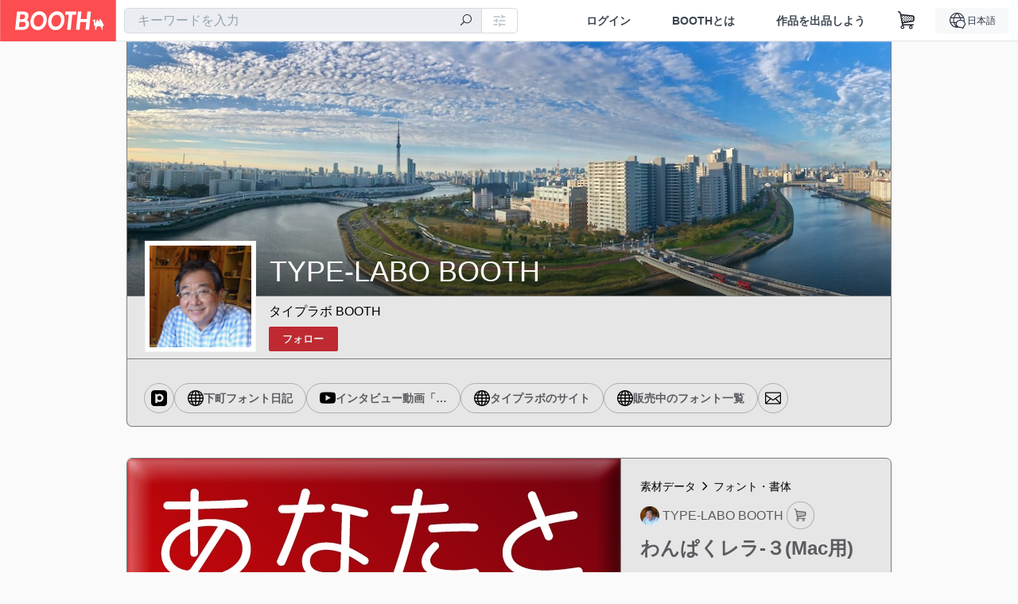

--- FILE ---
content_type: text/html; charset=utf-8
request_url: https://www.google.com/recaptcha/enterprise/anchor?ar=1&k=6LfF1dcZAAAAAOHQX8v16MX5SktDwmQINVD_6mBF&co=aHR0cHM6Ly90eXBlbGFiby5ib290aC5wbTo0NDM.&hl=en&v=PoyoqOPhxBO7pBk68S4YbpHZ&size=invisible&anchor-ms=20000&execute-ms=30000&cb=4gwhyw6zxeq4
body_size: 48758
content:
<!DOCTYPE HTML><html dir="ltr" lang="en"><head><meta http-equiv="Content-Type" content="text/html; charset=UTF-8">
<meta http-equiv="X-UA-Compatible" content="IE=edge">
<title>reCAPTCHA</title>
<style type="text/css">
/* cyrillic-ext */
@font-face {
  font-family: 'Roboto';
  font-style: normal;
  font-weight: 400;
  font-stretch: 100%;
  src: url(//fonts.gstatic.com/s/roboto/v48/KFO7CnqEu92Fr1ME7kSn66aGLdTylUAMa3GUBHMdazTgWw.woff2) format('woff2');
  unicode-range: U+0460-052F, U+1C80-1C8A, U+20B4, U+2DE0-2DFF, U+A640-A69F, U+FE2E-FE2F;
}
/* cyrillic */
@font-face {
  font-family: 'Roboto';
  font-style: normal;
  font-weight: 400;
  font-stretch: 100%;
  src: url(//fonts.gstatic.com/s/roboto/v48/KFO7CnqEu92Fr1ME7kSn66aGLdTylUAMa3iUBHMdazTgWw.woff2) format('woff2');
  unicode-range: U+0301, U+0400-045F, U+0490-0491, U+04B0-04B1, U+2116;
}
/* greek-ext */
@font-face {
  font-family: 'Roboto';
  font-style: normal;
  font-weight: 400;
  font-stretch: 100%;
  src: url(//fonts.gstatic.com/s/roboto/v48/KFO7CnqEu92Fr1ME7kSn66aGLdTylUAMa3CUBHMdazTgWw.woff2) format('woff2');
  unicode-range: U+1F00-1FFF;
}
/* greek */
@font-face {
  font-family: 'Roboto';
  font-style: normal;
  font-weight: 400;
  font-stretch: 100%;
  src: url(//fonts.gstatic.com/s/roboto/v48/KFO7CnqEu92Fr1ME7kSn66aGLdTylUAMa3-UBHMdazTgWw.woff2) format('woff2');
  unicode-range: U+0370-0377, U+037A-037F, U+0384-038A, U+038C, U+038E-03A1, U+03A3-03FF;
}
/* math */
@font-face {
  font-family: 'Roboto';
  font-style: normal;
  font-weight: 400;
  font-stretch: 100%;
  src: url(//fonts.gstatic.com/s/roboto/v48/KFO7CnqEu92Fr1ME7kSn66aGLdTylUAMawCUBHMdazTgWw.woff2) format('woff2');
  unicode-range: U+0302-0303, U+0305, U+0307-0308, U+0310, U+0312, U+0315, U+031A, U+0326-0327, U+032C, U+032F-0330, U+0332-0333, U+0338, U+033A, U+0346, U+034D, U+0391-03A1, U+03A3-03A9, U+03B1-03C9, U+03D1, U+03D5-03D6, U+03F0-03F1, U+03F4-03F5, U+2016-2017, U+2034-2038, U+203C, U+2040, U+2043, U+2047, U+2050, U+2057, U+205F, U+2070-2071, U+2074-208E, U+2090-209C, U+20D0-20DC, U+20E1, U+20E5-20EF, U+2100-2112, U+2114-2115, U+2117-2121, U+2123-214F, U+2190, U+2192, U+2194-21AE, U+21B0-21E5, U+21F1-21F2, U+21F4-2211, U+2213-2214, U+2216-22FF, U+2308-230B, U+2310, U+2319, U+231C-2321, U+2336-237A, U+237C, U+2395, U+239B-23B7, U+23D0, U+23DC-23E1, U+2474-2475, U+25AF, U+25B3, U+25B7, U+25BD, U+25C1, U+25CA, U+25CC, U+25FB, U+266D-266F, U+27C0-27FF, U+2900-2AFF, U+2B0E-2B11, U+2B30-2B4C, U+2BFE, U+3030, U+FF5B, U+FF5D, U+1D400-1D7FF, U+1EE00-1EEFF;
}
/* symbols */
@font-face {
  font-family: 'Roboto';
  font-style: normal;
  font-weight: 400;
  font-stretch: 100%;
  src: url(//fonts.gstatic.com/s/roboto/v48/KFO7CnqEu92Fr1ME7kSn66aGLdTylUAMaxKUBHMdazTgWw.woff2) format('woff2');
  unicode-range: U+0001-000C, U+000E-001F, U+007F-009F, U+20DD-20E0, U+20E2-20E4, U+2150-218F, U+2190, U+2192, U+2194-2199, U+21AF, U+21E6-21F0, U+21F3, U+2218-2219, U+2299, U+22C4-22C6, U+2300-243F, U+2440-244A, U+2460-24FF, U+25A0-27BF, U+2800-28FF, U+2921-2922, U+2981, U+29BF, U+29EB, U+2B00-2BFF, U+4DC0-4DFF, U+FFF9-FFFB, U+10140-1018E, U+10190-1019C, U+101A0, U+101D0-101FD, U+102E0-102FB, U+10E60-10E7E, U+1D2C0-1D2D3, U+1D2E0-1D37F, U+1F000-1F0FF, U+1F100-1F1AD, U+1F1E6-1F1FF, U+1F30D-1F30F, U+1F315, U+1F31C, U+1F31E, U+1F320-1F32C, U+1F336, U+1F378, U+1F37D, U+1F382, U+1F393-1F39F, U+1F3A7-1F3A8, U+1F3AC-1F3AF, U+1F3C2, U+1F3C4-1F3C6, U+1F3CA-1F3CE, U+1F3D4-1F3E0, U+1F3ED, U+1F3F1-1F3F3, U+1F3F5-1F3F7, U+1F408, U+1F415, U+1F41F, U+1F426, U+1F43F, U+1F441-1F442, U+1F444, U+1F446-1F449, U+1F44C-1F44E, U+1F453, U+1F46A, U+1F47D, U+1F4A3, U+1F4B0, U+1F4B3, U+1F4B9, U+1F4BB, U+1F4BF, U+1F4C8-1F4CB, U+1F4D6, U+1F4DA, U+1F4DF, U+1F4E3-1F4E6, U+1F4EA-1F4ED, U+1F4F7, U+1F4F9-1F4FB, U+1F4FD-1F4FE, U+1F503, U+1F507-1F50B, U+1F50D, U+1F512-1F513, U+1F53E-1F54A, U+1F54F-1F5FA, U+1F610, U+1F650-1F67F, U+1F687, U+1F68D, U+1F691, U+1F694, U+1F698, U+1F6AD, U+1F6B2, U+1F6B9-1F6BA, U+1F6BC, U+1F6C6-1F6CF, U+1F6D3-1F6D7, U+1F6E0-1F6EA, U+1F6F0-1F6F3, U+1F6F7-1F6FC, U+1F700-1F7FF, U+1F800-1F80B, U+1F810-1F847, U+1F850-1F859, U+1F860-1F887, U+1F890-1F8AD, U+1F8B0-1F8BB, U+1F8C0-1F8C1, U+1F900-1F90B, U+1F93B, U+1F946, U+1F984, U+1F996, U+1F9E9, U+1FA00-1FA6F, U+1FA70-1FA7C, U+1FA80-1FA89, U+1FA8F-1FAC6, U+1FACE-1FADC, U+1FADF-1FAE9, U+1FAF0-1FAF8, U+1FB00-1FBFF;
}
/* vietnamese */
@font-face {
  font-family: 'Roboto';
  font-style: normal;
  font-weight: 400;
  font-stretch: 100%;
  src: url(//fonts.gstatic.com/s/roboto/v48/KFO7CnqEu92Fr1ME7kSn66aGLdTylUAMa3OUBHMdazTgWw.woff2) format('woff2');
  unicode-range: U+0102-0103, U+0110-0111, U+0128-0129, U+0168-0169, U+01A0-01A1, U+01AF-01B0, U+0300-0301, U+0303-0304, U+0308-0309, U+0323, U+0329, U+1EA0-1EF9, U+20AB;
}
/* latin-ext */
@font-face {
  font-family: 'Roboto';
  font-style: normal;
  font-weight: 400;
  font-stretch: 100%;
  src: url(//fonts.gstatic.com/s/roboto/v48/KFO7CnqEu92Fr1ME7kSn66aGLdTylUAMa3KUBHMdazTgWw.woff2) format('woff2');
  unicode-range: U+0100-02BA, U+02BD-02C5, U+02C7-02CC, U+02CE-02D7, U+02DD-02FF, U+0304, U+0308, U+0329, U+1D00-1DBF, U+1E00-1E9F, U+1EF2-1EFF, U+2020, U+20A0-20AB, U+20AD-20C0, U+2113, U+2C60-2C7F, U+A720-A7FF;
}
/* latin */
@font-face {
  font-family: 'Roboto';
  font-style: normal;
  font-weight: 400;
  font-stretch: 100%;
  src: url(//fonts.gstatic.com/s/roboto/v48/KFO7CnqEu92Fr1ME7kSn66aGLdTylUAMa3yUBHMdazQ.woff2) format('woff2');
  unicode-range: U+0000-00FF, U+0131, U+0152-0153, U+02BB-02BC, U+02C6, U+02DA, U+02DC, U+0304, U+0308, U+0329, U+2000-206F, U+20AC, U+2122, U+2191, U+2193, U+2212, U+2215, U+FEFF, U+FFFD;
}
/* cyrillic-ext */
@font-face {
  font-family: 'Roboto';
  font-style: normal;
  font-weight: 500;
  font-stretch: 100%;
  src: url(//fonts.gstatic.com/s/roboto/v48/KFO7CnqEu92Fr1ME7kSn66aGLdTylUAMa3GUBHMdazTgWw.woff2) format('woff2');
  unicode-range: U+0460-052F, U+1C80-1C8A, U+20B4, U+2DE0-2DFF, U+A640-A69F, U+FE2E-FE2F;
}
/* cyrillic */
@font-face {
  font-family: 'Roboto';
  font-style: normal;
  font-weight: 500;
  font-stretch: 100%;
  src: url(//fonts.gstatic.com/s/roboto/v48/KFO7CnqEu92Fr1ME7kSn66aGLdTylUAMa3iUBHMdazTgWw.woff2) format('woff2');
  unicode-range: U+0301, U+0400-045F, U+0490-0491, U+04B0-04B1, U+2116;
}
/* greek-ext */
@font-face {
  font-family: 'Roboto';
  font-style: normal;
  font-weight: 500;
  font-stretch: 100%;
  src: url(//fonts.gstatic.com/s/roboto/v48/KFO7CnqEu92Fr1ME7kSn66aGLdTylUAMa3CUBHMdazTgWw.woff2) format('woff2');
  unicode-range: U+1F00-1FFF;
}
/* greek */
@font-face {
  font-family: 'Roboto';
  font-style: normal;
  font-weight: 500;
  font-stretch: 100%;
  src: url(//fonts.gstatic.com/s/roboto/v48/KFO7CnqEu92Fr1ME7kSn66aGLdTylUAMa3-UBHMdazTgWw.woff2) format('woff2');
  unicode-range: U+0370-0377, U+037A-037F, U+0384-038A, U+038C, U+038E-03A1, U+03A3-03FF;
}
/* math */
@font-face {
  font-family: 'Roboto';
  font-style: normal;
  font-weight: 500;
  font-stretch: 100%;
  src: url(//fonts.gstatic.com/s/roboto/v48/KFO7CnqEu92Fr1ME7kSn66aGLdTylUAMawCUBHMdazTgWw.woff2) format('woff2');
  unicode-range: U+0302-0303, U+0305, U+0307-0308, U+0310, U+0312, U+0315, U+031A, U+0326-0327, U+032C, U+032F-0330, U+0332-0333, U+0338, U+033A, U+0346, U+034D, U+0391-03A1, U+03A3-03A9, U+03B1-03C9, U+03D1, U+03D5-03D6, U+03F0-03F1, U+03F4-03F5, U+2016-2017, U+2034-2038, U+203C, U+2040, U+2043, U+2047, U+2050, U+2057, U+205F, U+2070-2071, U+2074-208E, U+2090-209C, U+20D0-20DC, U+20E1, U+20E5-20EF, U+2100-2112, U+2114-2115, U+2117-2121, U+2123-214F, U+2190, U+2192, U+2194-21AE, U+21B0-21E5, U+21F1-21F2, U+21F4-2211, U+2213-2214, U+2216-22FF, U+2308-230B, U+2310, U+2319, U+231C-2321, U+2336-237A, U+237C, U+2395, U+239B-23B7, U+23D0, U+23DC-23E1, U+2474-2475, U+25AF, U+25B3, U+25B7, U+25BD, U+25C1, U+25CA, U+25CC, U+25FB, U+266D-266F, U+27C0-27FF, U+2900-2AFF, U+2B0E-2B11, U+2B30-2B4C, U+2BFE, U+3030, U+FF5B, U+FF5D, U+1D400-1D7FF, U+1EE00-1EEFF;
}
/* symbols */
@font-face {
  font-family: 'Roboto';
  font-style: normal;
  font-weight: 500;
  font-stretch: 100%;
  src: url(//fonts.gstatic.com/s/roboto/v48/KFO7CnqEu92Fr1ME7kSn66aGLdTylUAMaxKUBHMdazTgWw.woff2) format('woff2');
  unicode-range: U+0001-000C, U+000E-001F, U+007F-009F, U+20DD-20E0, U+20E2-20E4, U+2150-218F, U+2190, U+2192, U+2194-2199, U+21AF, U+21E6-21F0, U+21F3, U+2218-2219, U+2299, U+22C4-22C6, U+2300-243F, U+2440-244A, U+2460-24FF, U+25A0-27BF, U+2800-28FF, U+2921-2922, U+2981, U+29BF, U+29EB, U+2B00-2BFF, U+4DC0-4DFF, U+FFF9-FFFB, U+10140-1018E, U+10190-1019C, U+101A0, U+101D0-101FD, U+102E0-102FB, U+10E60-10E7E, U+1D2C0-1D2D3, U+1D2E0-1D37F, U+1F000-1F0FF, U+1F100-1F1AD, U+1F1E6-1F1FF, U+1F30D-1F30F, U+1F315, U+1F31C, U+1F31E, U+1F320-1F32C, U+1F336, U+1F378, U+1F37D, U+1F382, U+1F393-1F39F, U+1F3A7-1F3A8, U+1F3AC-1F3AF, U+1F3C2, U+1F3C4-1F3C6, U+1F3CA-1F3CE, U+1F3D4-1F3E0, U+1F3ED, U+1F3F1-1F3F3, U+1F3F5-1F3F7, U+1F408, U+1F415, U+1F41F, U+1F426, U+1F43F, U+1F441-1F442, U+1F444, U+1F446-1F449, U+1F44C-1F44E, U+1F453, U+1F46A, U+1F47D, U+1F4A3, U+1F4B0, U+1F4B3, U+1F4B9, U+1F4BB, U+1F4BF, U+1F4C8-1F4CB, U+1F4D6, U+1F4DA, U+1F4DF, U+1F4E3-1F4E6, U+1F4EA-1F4ED, U+1F4F7, U+1F4F9-1F4FB, U+1F4FD-1F4FE, U+1F503, U+1F507-1F50B, U+1F50D, U+1F512-1F513, U+1F53E-1F54A, U+1F54F-1F5FA, U+1F610, U+1F650-1F67F, U+1F687, U+1F68D, U+1F691, U+1F694, U+1F698, U+1F6AD, U+1F6B2, U+1F6B9-1F6BA, U+1F6BC, U+1F6C6-1F6CF, U+1F6D3-1F6D7, U+1F6E0-1F6EA, U+1F6F0-1F6F3, U+1F6F7-1F6FC, U+1F700-1F7FF, U+1F800-1F80B, U+1F810-1F847, U+1F850-1F859, U+1F860-1F887, U+1F890-1F8AD, U+1F8B0-1F8BB, U+1F8C0-1F8C1, U+1F900-1F90B, U+1F93B, U+1F946, U+1F984, U+1F996, U+1F9E9, U+1FA00-1FA6F, U+1FA70-1FA7C, U+1FA80-1FA89, U+1FA8F-1FAC6, U+1FACE-1FADC, U+1FADF-1FAE9, U+1FAF0-1FAF8, U+1FB00-1FBFF;
}
/* vietnamese */
@font-face {
  font-family: 'Roboto';
  font-style: normal;
  font-weight: 500;
  font-stretch: 100%;
  src: url(//fonts.gstatic.com/s/roboto/v48/KFO7CnqEu92Fr1ME7kSn66aGLdTylUAMa3OUBHMdazTgWw.woff2) format('woff2');
  unicode-range: U+0102-0103, U+0110-0111, U+0128-0129, U+0168-0169, U+01A0-01A1, U+01AF-01B0, U+0300-0301, U+0303-0304, U+0308-0309, U+0323, U+0329, U+1EA0-1EF9, U+20AB;
}
/* latin-ext */
@font-face {
  font-family: 'Roboto';
  font-style: normal;
  font-weight: 500;
  font-stretch: 100%;
  src: url(//fonts.gstatic.com/s/roboto/v48/KFO7CnqEu92Fr1ME7kSn66aGLdTylUAMa3KUBHMdazTgWw.woff2) format('woff2');
  unicode-range: U+0100-02BA, U+02BD-02C5, U+02C7-02CC, U+02CE-02D7, U+02DD-02FF, U+0304, U+0308, U+0329, U+1D00-1DBF, U+1E00-1E9F, U+1EF2-1EFF, U+2020, U+20A0-20AB, U+20AD-20C0, U+2113, U+2C60-2C7F, U+A720-A7FF;
}
/* latin */
@font-face {
  font-family: 'Roboto';
  font-style: normal;
  font-weight: 500;
  font-stretch: 100%;
  src: url(//fonts.gstatic.com/s/roboto/v48/KFO7CnqEu92Fr1ME7kSn66aGLdTylUAMa3yUBHMdazQ.woff2) format('woff2');
  unicode-range: U+0000-00FF, U+0131, U+0152-0153, U+02BB-02BC, U+02C6, U+02DA, U+02DC, U+0304, U+0308, U+0329, U+2000-206F, U+20AC, U+2122, U+2191, U+2193, U+2212, U+2215, U+FEFF, U+FFFD;
}
/* cyrillic-ext */
@font-face {
  font-family: 'Roboto';
  font-style: normal;
  font-weight: 900;
  font-stretch: 100%;
  src: url(//fonts.gstatic.com/s/roboto/v48/KFO7CnqEu92Fr1ME7kSn66aGLdTylUAMa3GUBHMdazTgWw.woff2) format('woff2');
  unicode-range: U+0460-052F, U+1C80-1C8A, U+20B4, U+2DE0-2DFF, U+A640-A69F, U+FE2E-FE2F;
}
/* cyrillic */
@font-face {
  font-family: 'Roboto';
  font-style: normal;
  font-weight: 900;
  font-stretch: 100%;
  src: url(//fonts.gstatic.com/s/roboto/v48/KFO7CnqEu92Fr1ME7kSn66aGLdTylUAMa3iUBHMdazTgWw.woff2) format('woff2');
  unicode-range: U+0301, U+0400-045F, U+0490-0491, U+04B0-04B1, U+2116;
}
/* greek-ext */
@font-face {
  font-family: 'Roboto';
  font-style: normal;
  font-weight: 900;
  font-stretch: 100%;
  src: url(//fonts.gstatic.com/s/roboto/v48/KFO7CnqEu92Fr1ME7kSn66aGLdTylUAMa3CUBHMdazTgWw.woff2) format('woff2');
  unicode-range: U+1F00-1FFF;
}
/* greek */
@font-face {
  font-family: 'Roboto';
  font-style: normal;
  font-weight: 900;
  font-stretch: 100%;
  src: url(//fonts.gstatic.com/s/roboto/v48/KFO7CnqEu92Fr1ME7kSn66aGLdTylUAMa3-UBHMdazTgWw.woff2) format('woff2');
  unicode-range: U+0370-0377, U+037A-037F, U+0384-038A, U+038C, U+038E-03A1, U+03A3-03FF;
}
/* math */
@font-face {
  font-family: 'Roboto';
  font-style: normal;
  font-weight: 900;
  font-stretch: 100%;
  src: url(//fonts.gstatic.com/s/roboto/v48/KFO7CnqEu92Fr1ME7kSn66aGLdTylUAMawCUBHMdazTgWw.woff2) format('woff2');
  unicode-range: U+0302-0303, U+0305, U+0307-0308, U+0310, U+0312, U+0315, U+031A, U+0326-0327, U+032C, U+032F-0330, U+0332-0333, U+0338, U+033A, U+0346, U+034D, U+0391-03A1, U+03A3-03A9, U+03B1-03C9, U+03D1, U+03D5-03D6, U+03F0-03F1, U+03F4-03F5, U+2016-2017, U+2034-2038, U+203C, U+2040, U+2043, U+2047, U+2050, U+2057, U+205F, U+2070-2071, U+2074-208E, U+2090-209C, U+20D0-20DC, U+20E1, U+20E5-20EF, U+2100-2112, U+2114-2115, U+2117-2121, U+2123-214F, U+2190, U+2192, U+2194-21AE, U+21B0-21E5, U+21F1-21F2, U+21F4-2211, U+2213-2214, U+2216-22FF, U+2308-230B, U+2310, U+2319, U+231C-2321, U+2336-237A, U+237C, U+2395, U+239B-23B7, U+23D0, U+23DC-23E1, U+2474-2475, U+25AF, U+25B3, U+25B7, U+25BD, U+25C1, U+25CA, U+25CC, U+25FB, U+266D-266F, U+27C0-27FF, U+2900-2AFF, U+2B0E-2B11, U+2B30-2B4C, U+2BFE, U+3030, U+FF5B, U+FF5D, U+1D400-1D7FF, U+1EE00-1EEFF;
}
/* symbols */
@font-face {
  font-family: 'Roboto';
  font-style: normal;
  font-weight: 900;
  font-stretch: 100%;
  src: url(//fonts.gstatic.com/s/roboto/v48/KFO7CnqEu92Fr1ME7kSn66aGLdTylUAMaxKUBHMdazTgWw.woff2) format('woff2');
  unicode-range: U+0001-000C, U+000E-001F, U+007F-009F, U+20DD-20E0, U+20E2-20E4, U+2150-218F, U+2190, U+2192, U+2194-2199, U+21AF, U+21E6-21F0, U+21F3, U+2218-2219, U+2299, U+22C4-22C6, U+2300-243F, U+2440-244A, U+2460-24FF, U+25A0-27BF, U+2800-28FF, U+2921-2922, U+2981, U+29BF, U+29EB, U+2B00-2BFF, U+4DC0-4DFF, U+FFF9-FFFB, U+10140-1018E, U+10190-1019C, U+101A0, U+101D0-101FD, U+102E0-102FB, U+10E60-10E7E, U+1D2C0-1D2D3, U+1D2E0-1D37F, U+1F000-1F0FF, U+1F100-1F1AD, U+1F1E6-1F1FF, U+1F30D-1F30F, U+1F315, U+1F31C, U+1F31E, U+1F320-1F32C, U+1F336, U+1F378, U+1F37D, U+1F382, U+1F393-1F39F, U+1F3A7-1F3A8, U+1F3AC-1F3AF, U+1F3C2, U+1F3C4-1F3C6, U+1F3CA-1F3CE, U+1F3D4-1F3E0, U+1F3ED, U+1F3F1-1F3F3, U+1F3F5-1F3F7, U+1F408, U+1F415, U+1F41F, U+1F426, U+1F43F, U+1F441-1F442, U+1F444, U+1F446-1F449, U+1F44C-1F44E, U+1F453, U+1F46A, U+1F47D, U+1F4A3, U+1F4B0, U+1F4B3, U+1F4B9, U+1F4BB, U+1F4BF, U+1F4C8-1F4CB, U+1F4D6, U+1F4DA, U+1F4DF, U+1F4E3-1F4E6, U+1F4EA-1F4ED, U+1F4F7, U+1F4F9-1F4FB, U+1F4FD-1F4FE, U+1F503, U+1F507-1F50B, U+1F50D, U+1F512-1F513, U+1F53E-1F54A, U+1F54F-1F5FA, U+1F610, U+1F650-1F67F, U+1F687, U+1F68D, U+1F691, U+1F694, U+1F698, U+1F6AD, U+1F6B2, U+1F6B9-1F6BA, U+1F6BC, U+1F6C6-1F6CF, U+1F6D3-1F6D7, U+1F6E0-1F6EA, U+1F6F0-1F6F3, U+1F6F7-1F6FC, U+1F700-1F7FF, U+1F800-1F80B, U+1F810-1F847, U+1F850-1F859, U+1F860-1F887, U+1F890-1F8AD, U+1F8B0-1F8BB, U+1F8C0-1F8C1, U+1F900-1F90B, U+1F93B, U+1F946, U+1F984, U+1F996, U+1F9E9, U+1FA00-1FA6F, U+1FA70-1FA7C, U+1FA80-1FA89, U+1FA8F-1FAC6, U+1FACE-1FADC, U+1FADF-1FAE9, U+1FAF0-1FAF8, U+1FB00-1FBFF;
}
/* vietnamese */
@font-face {
  font-family: 'Roboto';
  font-style: normal;
  font-weight: 900;
  font-stretch: 100%;
  src: url(//fonts.gstatic.com/s/roboto/v48/KFO7CnqEu92Fr1ME7kSn66aGLdTylUAMa3OUBHMdazTgWw.woff2) format('woff2');
  unicode-range: U+0102-0103, U+0110-0111, U+0128-0129, U+0168-0169, U+01A0-01A1, U+01AF-01B0, U+0300-0301, U+0303-0304, U+0308-0309, U+0323, U+0329, U+1EA0-1EF9, U+20AB;
}
/* latin-ext */
@font-face {
  font-family: 'Roboto';
  font-style: normal;
  font-weight: 900;
  font-stretch: 100%;
  src: url(//fonts.gstatic.com/s/roboto/v48/KFO7CnqEu92Fr1ME7kSn66aGLdTylUAMa3KUBHMdazTgWw.woff2) format('woff2');
  unicode-range: U+0100-02BA, U+02BD-02C5, U+02C7-02CC, U+02CE-02D7, U+02DD-02FF, U+0304, U+0308, U+0329, U+1D00-1DBF, U+1E00-1E9F, U+1EF2-1EFF, U+2020, U+20A0-20AB, U+20AD-20C0, U+2113, U+2C60-2C7F, U+A720-A7FF;
}
/* latin */
@font-face {
  font-family: 'Roboto';
  font-style: normal;
  font-weight: 900;
  font-stretch: 100%;
  src: url(//fonts.gstatic.com/s/roboto/v48/KFO7CnqEu92Fr1ME7kSn66aGLdTylUAMa3yUBHMdazQ.woff2) format('woff2');
  unicode-range: U+0000-00FF, U+0131, U+0152-0153, U+02BB-02BC, U+02C6, U+02DA, U+02DC, U+0304, U+0308, U+0329, U+2000-206F, U+20AC, U+2122, U+2191, U+2193, U+2212, U+2215, U+FEFF, U+FFFD;
}

</style>
<link rel="stylesheet" type="text/css" href="https://www.gstatic.com/recaptcha/releases/PoyoqOPhxBO7pBk68S4YbpHZ/styles__ltr.css">
<script nonce="mofGPzI8mEszlT36ip96ZQ" type="text/javascript">window['__recaptcha_api'] = 'https://www.google.com/recaptcha/enterprise/';</script>
<script type="text/javascript" src="https://www.gstatic.com/recaptcha/releases/PoyoqOPhxBO7pBk68S4YbpHZ/recaptcha__en.js" nonce="mofGPzI8mEszlT36ip96ZQ">
      
    </script></head>
<body><div id="rc-anchor-alert" class="rc-anchor-alert"></div>
<input type="hidden" id="recaptcha-token" value="[base64]">
<script type="text/javascript" nonce="mofGPzI8mEszlT36ip96ZQ">
      recaptcha.anchor.Main.init("[\x22ainput\x22,[\x22bgdata\x22,\x22\x22,\[base64]/[base64]/[base64]/KE4oMTI0LHYsdi5HKSxMWihsLHYpKTpOKDEyNCx2LGwpLFYpLHYpLFQpKSxGKDE3MSx2KX0scjc9ZnVuY3Rpb24obCl7cmV0dXJuIGx9LEM9ZnVuY3Rpb24obCxWLHYpe04odixsLFYpLFZbYWtdPTI3OTZ9LG49ZnVuY3Rpb24obCxWKXtWLlg9KChWLlg/[base64]/[base64]/[base64]/[base64]/[base64]/[base64]/[base64]/[base64]/[base64]/[base64]/[base64]\\u003d\x22,\[base64]\x22,\x22wpXChMKaSzLDgsOBw4cUw5jDnsKaw4lGS0LDrcKPIwHChMK0wq50VTxPw7NCLsOnw5DCmsO4H1Q/wq4RdsOIwr1tCRxQw6ZpY2fDssKpWx/DhmMRc8OLwrrCkcOXw53DqMOaw4lsw5nDtMK2woxCw7TDlcOzwo7Cs8OvRhgKw5bCkMOxw6vDrTwfHxdww5/DucOUBH/DiH/[base64]/CnEzCr8KWCH3Dk8OjKUhaV0cBOMKlwqfDpVrCncO2w53Dt3/DmcOibxfDhwB/wol/w75VwpLCjsKcwosaBMKFSgfCgj/ClAbChhDDu10rw4/Dm8KYJCIzw70ZbMO/wp40c8O9b3h3fsOKM8OVe8OgwoDCjGjCukg+OsO0JRjChsKQwobDr2FcwqptGMOSI8OPw4bDgQB8w7TDsm5Ww5bCuMKiwqDDnMOEwq3CjXDDsDZXw6rCqRHCs8KBAlgRw7PDhMKLLlvCp8KZw5U6I1rDrknCrsKhwqLCtys/wqPCjDbCusOhw7YawoAXw73Dug0OO8KPw6jDn2sjC8OPS8K/OR7DpMKWVjzCvMK3w7M7wr00IxHCv8OLwrMvQsOLwr4vXsO3VcOgPsOoPSZXw4EFwpF0w6HDl2vDhgHCosOPwp/ChcKhOsKDw5XCphnDsMOGQcOXWXUrGxwaJMKRwozCghwJw7LCvEnCoC3CuBt/woTDlcKCw6dUCGstw4XCrkHDnMKoDFw+w6FUf8KRw5ocwrJxw6DDrlHDgEFcw4UzwoETw5XDj8Oswq/Dl8KOw6EdKcKCw4nCoT7DisOtfUPCtXrCn8O9ETHCg8K5alrCuMOtwp0KMDoWwpfDuHA7bsOHScOSwrjClSPCmcKbScOywp/DohlnCTLCsxvDqMKiwrdCwqjCs8O6wqLDvwPDosKcw5TCuBQ3wq3CgwvDk8KHJQkNCT/[base64]/Cn2rDjkLDu20hWERHVB7Cm8KrR2kKw4nDvcKDwpZ1GcOZwppNFyTCh38Aw7zCssOqw47DhHkPXyHCjCJZw6kmO8OuwrTCoQ7CicOxw4ELwp4iwr9Xw64rwp3Dh8OXw4fCjcO5K8KOw6dtw7/CgiYNf8OTKMK3w5DDksK5wq/DlsKDTMKIw7DCly9rwqZOw5FlTifDhWrCizBKQB8wwohBJ8OxGMKXw7dCEsOQN8O2TDw/w4jDvsKbw5PDhmbDoxLCjW16w7ZSwrNhwozCpAZfwpvCvj8/HcKrw6Vxwo7CusKFw7shwroUFcKaaGLDvEJ8E8KqdTUPwoPCosK6cMKOPncHw490TcK+DsK8w4lFw7DClMOoSi07w4cDwo/[base64]/CgjDChB8dw4vCssKiw7PDiMOBw4vCpyFRw7c1VsODdlPCvDnDhm8owp1uCEIFTsKQwqdJJnsUZWTCqjrDn8KuKcKjNXjClT89w4l9w6rCmWxew5wUOzjChMKcwo5Lw7rCosOXVVQbwoDDlcKEw6lYEcO5w6lHw6PDp8ONw6gtw5ROw5rCucOSc1/DvR7CqsK9V0RRwpRwKXLDucOuI8K4w4Jow61bw4fDv8Ksw5tHwrXCqcKfw6/CrUZobz3Cg8KQw6nDi2Ziw4IswojDilJ+wrXDonbDrMKewrNkw7XDicKzwrYyVcKZJMOrwrHCvsOtwqxqVV0Fw5dFw6PChSXCjBwyQzhUO3zCqMKPaMK7wqEgEMOuTMKEYRlmXcOSBDULwrhiw7MjT8KcfcOFwozCpFPCrAspOsK2wp/DmzU6VsKeCsOOTHESw6HDu8OwMHnDlcKsw6IYchXDq8K8w59Le8KfQCDDqWVYwqBYwrbDisO1fcO/woDCtcKNwofCkEppw7bCqMK+PybDp8Omw71EBcK2OhMuDsK8UMOTw4LDnVcDE8OgVcOew5rCtBXCpMOSVMOwDijCvcKfDcK5w6EOWgs4ZcKxKMOxw4DClcKVwrNzRsKjX8OUw4Zgw4TDv8KwNWDDpQkwwqB/KVlVw5jDugvCg8O2TWVGwoUkFH7DuMOcwonCrcOOwoDCpMKIwpXDtQUywrLCoWLClMKQwqUgGRHDosOMwrXCtcKFwpdhwrHDhzkEaXzDpzvCqnQgREPDjg8pwrbCjwAgHMOjLFxFVMKQwq/DsMOsw5TDnV87ScKUG8KWFsO+w6UDBMKyOcOoworDu0rCjcOSwqJlwrXCgBcmIlHCosO6woFwOGY6w5Rjw5AuTMKXw7jCnGcXw58DMRbCqcKnw7NKw7jDucKXX8KqYChCHjp/U8OPwoLCqcKyXzJJw40/w6zDgsOCw5EVw7bDlj8OwpDCt3/CoVbCtMKuwoUAwrHCm8Ojw68cw4nDv8Ocw6/[base64]/[base64]/Cu8OHw6rCq8KECkM0DFtrPMK3wpITIjPCt2AXw6PDh0Jaw6cCwoDDosOcDsOjw6nDj8K6BmnCqMOMK8K7wotswojDscKqGTrDp0U2wpvClmw+FsKUdWgww47Cs8OWwo/DosKCLSnDuyEedsOhJcKrN8OBw6ZbWCrDvsKKwqfDg8O+wqbCvcK3w4c5M8KJwovDpMOUdj3CtcKRXcKPw695wpLDosKNwqQkCMOwWcKUwooPwrXCh8O3T1DDh8KXw7XDiF4Hw5M/QsKFwrR3RlDDgcKJR2dGw5XCv2lhwq7CpVHCmQrClTHCsyJXwpfDpMKawonCq8OfwqsMbsOvY8OwSMKVD0LCqsKIdBRJwoDCgEdkwqoBASQMJlUzw73CjcOnwr/[base64]/Cu8Osw57DisKiw6/Dt8Khw4vCr8KiwoMww6lpwqnCsMKYeXbDmsKcKDxSwo0ODxoSw6HChXjCj1XCmcK4w6oiZCbCsi9Kw67Csl7DmsKZacKEWcKkeSLDm8OcYHLDm3ItVMK/ccK/w70zw6tkLxdVwrpJw5MTYcOGEMKhwolWMsOdwpzCucK/CVJGw61vwrbCth5Aw5XDscKJTTHDh8KAw5s9OMOQJMK5wo3Du8OPDMOOVQ58wrgUGMOhUMK0w7DDmyRvwqBFGB5lwrrDsMKFBsKgwoRCw7DDqsOrwp3Cpx9fdcKMb8O+ZD3Cul/CvMOkwqTDpsKnwpLDq8OkQlJSwrE9YHRxSsOLUQrCscOHXcKLTMKlw6TDt07DlxwiwrpMw6RCw7LDjWgfC8OywrHClghaw60EQ8KSwrrDucOcw4YJTcKjJhEzwrzDicKfAMKqSMKuZsKcwp8ewr3DkycFwoN+MAVtw5DDscOEw5/CuGp+V8Ohw4TDtcKTYcOjHcOjHRQqw7Btw77CtcK2w5TCvMO3KcOqwrMfwqICZ8O/wp/Co3tqTsO8GMOMwr1hJ3bDrRfDhVXDl2jDgMKfw6s6w4vCssOgwrd3Oi/CvQbCoh1jw7gsXUfCinrCk8K/w75+NX4BwonCvcKlw6XDvsKCVA1Zw4UHwqNEGRl0X8KAZwPDs8O2w5PCvsKBwp/DrsOiwrXCuizCj8OtCCfCuCMOKFZHwqPDkMOrLMKfDsO1I37DpMKMw4lSXsKOGjh9X8KzEsKxSlDDml7DkMOIw5bDmMKoccKHwpjDtsK/[base64]/wqzCtsKGw7rCrsKbGGdXKGp7wq/DjQ86VcOeJsKkGsOAwocdwqzCvhJxwoNRwpptwrAzbGQqw7QAeygrBMK3DsOWEWElw4/[base64]/OsOQSMK3asOTeCjDiHx3wr9iYsOMRiV6fRNNwqHCtMKjO0nDr8Ohw53DksOmR3M9RHDDiMK2QcOTdXkCIm9bwp/CijhFw7HDqMOwWRcOw6LCnsKBwoY0w7Upw4fCnERDw6AtGjNEw4LDv8Kawq3CjUjDgQ9tW8KXCsK8wobDhMOHw58LQl5/WlwYT8OIFMK/PcKMUEHCicKIZsOmIsK1wrDDpjHCvisaekYWw6rDlsOJPQTDksK6c3PCnsKnECLDnybCglTDr1/Dp8O4w5Ihw7nCtmtndD/DvMOCZsKSwpxAbXLDkcK0DBw8woIlegg8DFsewo/Cv8KmwqJjwoTDn8OpAcOHRsKGECvDjcKbcsOcXcOFw5twfg/CtcOhF8KMfsOrwpxXdmokwpvCrgorHcOTw7PDncOewrMsw47CtA89CGVqccK/[base64]/DusOHXcKiwoBGwqvDjMKZwoUzwqXCpcKyw45+w5Vmwo7CicOFw4DCnmLDuBXCi8OYQjvClMKFN8OgwrTDonvDgcKaw5dVWsKKw5Q8BcOpasKBwqM2MsKmw4bCjMOQYzbCqizDklgvwqAvVVNQNCTDtWHCm8OeGWVtw40Kwo9bw7HDvMKww5cFW8KNw7hpw6dEwr/DpkzDvijDr8Orw5nDk1PDncOfwrLClHDCg8OTQsOlEy7DhWnClH/[base64]/CpsO7JXMPIhTChS7CiMOAw6/DtA/Dv0I8w6J8fUV+HF01UsOqwo7CpyLDl2vCqcOQw6Fvw50swphZOMO4UcOgwrh5LTdOR1DDmgkrJMOWw5FEw67Ck8K6TMKLwprDhMOEwoHCjMOdGMKrwpILXMOZwovCiMO+wp7Dj8K6w60wL8OdQ8O0w7vClsKJwoxhw4/[base64]/w78ye8OTwohsaMKEw7HDtUZJwpwcwrNYwpMhwo3Cj17ChMKhClrCoRrDvcOAGF7Dv8KGZADDuMOBVUVMw7/CvmHDo8Oyb8KfeT3CkcKlw4fDiMK/wqzDu1wbXVwDWcOxNAxOw6ZoUsKaw4BSMXU/[base64]/CnG3CiCx/KsOOwoPCjcKkBThZdMKcw4hTw7vDunDCrcKJaUUew74hwqsmY8KOT0Y0WcOqF8OPw73CgwFIwqtHwq/Dr1QAw5IPwrvCvMKqdcKJwq7Ctw1JwrZpLwh/w5jDqMK4w7rDksKSU0/Dh1zCk8KBRFo8KUfDpcK3DsO+SzNENF00PSzDgsO1RV8XVglFwq7Drn/DqsKDw79rw5jCk34wwpgWwoNSWG/[base64]/CgFwRwq/[base64]/[base64]/KcOpP0N9d2/CtW7CuzvDqcKmwqPCqMK+wpTCrgBObsKpRg7CsMKJwrNvMlTDrHPDhnfDlsK8wrPDrMO9w5BiakjCqm3CtkN4UcKewq/DsDLCn2bCtDx0HMOyw6shKiYDPsK2wp0aw6HCr8ORw7lvwrbDlXkdwqHCokzDpMKEwp5tSWbCixbDmWHCnxTDqsO5woUPwrfCj3hjUMK0dg3DiRV3FQPCsyvDs8Ocw6TCu8OswpnDow/CmFISRMK4wofCicOwUsKFw7xoworDvsKawrJRwpgVw6kPG8O/[base64]/[base64]/Ciz3DisKgw5Ahwp1Yw4rDhlrDiMOOwoHDgMOKfxpdw4/[base64]/CqXzCsgLDgsOjw5VKGxbDrsO7wpnCvMOTwp3CisOSw7hkRcKcJAkDwpfCksO3fjLCtVVVdsO1Pm/DocOMwrhLDcO4wqhBw6LCh8OELS9uw43CmcKPZ0Idw4/ClxzDhkrCssOtDsOpYBoxwoTCuCbDiCvCtQFgwrYOMMKDw6/ChwlYwrU5wopyQMKowr83GnnCvTPDuMOlwqMDcsOOw5B9w4s7wqFjw6pEw6I5w4HCi8KOKljCjXQnw7U0wo/DrlHDlVp7w7xbw71Cw7AuwpjDoiQiNsKPWsOswrzChsOrw7RBwoLDu8O3w5PDn0UvwrcKw4XDqSrCmE/CkVPCjnXDlsOfw5LDnsOMZ1lHwr8HwpfDjVDDk8KHwr7DjTl7I1rDksOlRmkaC8KBZgwhwobDpR3CksKJDyjCnMOjM8OOwojClcOiw6vCicKZwq/ChmRFwqErZcKRwpFGwqcrw5/CtwPDuMKDVQbDuMKSc0rDucKXLnQuU8KLWcO9w5fCh8OSw7TDnUg/IUnDn8KPwpxjwpnDvmTCvsKWw4/DgcOww6kcw6bDrsKIaXnDlAp8DD/[base64]/Dm8K+w7lbMcK9A8Kiw5Yhwop8wqTDpsKdwoAbdE3CvsKtwpoiwp4AE8OFfMO7w7vDvxM7QcOrK8KJw5LDqcOxSwluw6DDnyzDoTLCjjNGR30mF0XDh8OOJlcowrXCi2vCvUrCjsKlwrzDu8KiXjHCsi/DhyZJSCjDunbDhEXCu8OOKkzDsMO1w5vDk0ZZw7NCw7LDlRzCtMKMPMOUwo/CoMK+wq3CrBNQw6XDpCFGw5vCqcO+w5DCm1xOwpjCrHPCgcKUI8K8wpTCvGQzwp1RJU/CosKGwqQiwrldWGoiw5/DkkJnwqV7wozDohUpMkhSw7UEwozCtX4Yw4QNw6fDqE7DqsOfC8OWw7TDksKVZ8O5w6EWWsKWwrIOw7YBw7fDiMOaKFkCwozCsMKHwqouw6rCnSvDnMKyFj/DnR5swrLCr8K3w7NDw7hDZcKcQRV3OGBIJMKAOMKlwphLbzfDqcO5QXfCtsOPwonDrsK6w6wZeMKnK8OmAcOeb0c6w6pwTwzCosKJwpsww6AGbyRRwrrDtT7CmsOBwodYwohudMOuOMKNwrFmw50twpPChRDDk8KyHStbwrXDhgzCh2DColHDnBbDlg/CvMO9wodyWsOpe11lJMKAUcKzBhICeR/[base64]/CnsKEw5wlwonDrkbDncKBYcK2w7kmR8Oxw6rCv8KGSgfDs03CocKebsOUw4LCqDbDujUXM8OWbcK3wr/DshjDtMOCwoLDpMKhwp0KIBLCicOZWE0Fb8OxwrciwqUnwo3CiAtdw6U/w47CuDAmDWQkUSPDncK3RcOgchgmw5dTQsOtwqAfSMKfwpg2w5/DjGMxd8KHGldpO8OCZWnCi2vCksOYaw/DqR0kwrNwSzIewpfDgCTCmml5KGQ9w7fDlRVGwo58wpJew4tmPsOkw47Dr2LDqcOhw5/[base64]/Cmh/DhcOHw5xmw6lrw7Aud3DDn8OYwp4DeXZaw5rCjTfCocO9DMK1ZsK7wrLCnR5cOz1gMBnDklvDkATDsVbCuHB3fRAResKaQRPDgG3ChU/Du8KKw5XDhMOAK8KpwpQGPsO+GsOwwr/CozfCojxPbcKGwpYWIEZLTkocPMOPQC7CtMOEw5kgw4t3w6dqDhTDqCXCpMOcw5TCiHgRw7bClUFbw77DsQLDlCg7bD/DqsKxwrHCgMK6w7sjw7fDh0vDlMOXw7DCn0nCujfCkMK3eD9lP8OkwrpPw7jDnGFtwo5fw7FNEcOIw4gSTjzCp8Ktwq9rwokKZ8ONO8O9wo1twpc/w4Ucw47CqhXDv8OhVnLDmBd+w7vDkcOvw44rABrDqsOZw5Zywr0uWyHDg30owprClnwgwpwyw5rCpy3Dj8KCRDI8wp0BwqIPZcOEw6RVw4rDgMKJDgoDR0QEXScBESnDo8OVP11Uw6LDo8Ouw6XDk8OEw61jw6rCocOuw6/Dn8O9BHN3w6BwBcOIw5/Djy/DosO9w4wfwoh4RcOSDMKacUjDrcKSw4PDk0UuMQwXw6sNf8Osw5TCncO+fEl5w4NPJMKCVkbDpMK5wqxuAcOHVVXDlsKLJMKbLHQaT8KSTRQZBz0swqDDqcOSGcOGwoxGRh/CpGvCvMKRUww8wpM9RsOQexvDkcKcfDZ4w4LDtMKxIUdwGsK5wrJWME1eJ8KlaHrCtErDnhZRRkrDiic7woZdwoUmbjYXR23DoMOXwodwcsOBCAVlKsKOPUhEwr0twrPDk25TdEfDlw/Dq8OdJsOswpfCkn9WS8Opwq5rbsKkLSjChnY/[base64]/DkMK2wrwUbMKjwqB2FsKffzfCqlZcwpdcYHrDlBjCoQrCjMO7H8KVK0PDs8K9w6jDsEh+w6DCuMOfwpTCnsOUXsKxBUhRCcKHw6lgIRTCu0bDlXLDnsOgBXclwotWVjRLZMO7wqzCnsOzR07CvGgDaSUcFGTDmwMyFCjDlknDhQw9Mk/CrMOkwo7Dn8KqwqDDmkA4w67CjcKawrgtQsKpAcKjw6caw5Vfw5jDpsONwpVpAV93YMKUUBMzw6BwwpdiRjteSU7CrTbCg8KhwqZ/[base64]/[base64]/DqcOfb8OiPhTDunMnwqt3w4RkR8O2w77CnTkNwrB7NBhtwp3CpEzDlMKcecO2w7/Dtx53dTPDtGVpcHTCv2Yjw7t/a8ONwpA0MMKwwrVIwoF6NMKSOcKHw4PDuMK1wqQFA1/Drl/DiElnRAEgw5wBw5fCnsK1w6ZuYMKWw5zDqQXCgjTDhgfCpMK0woN4w7vDhMOZdMOwZ8KOw68iwow4cj/Ds8OhwrPCqsKyF1zDi8KNwpvDiik/[base64]/[base64]/[base64]/ecKSR8KzLTzDvRvCscK0w6tSbg7DmGJLwoLCpsKBwrLCrsKQwpvDncKOw7Ukw6PCpGvClsKOYsKYwplTwoYCw71MPcKEQAvDlk8pwobCgcK7Un/Cv0VJwpgsRcOKw5XDghDDssKKPlnDvcKQZCPDpcO/BFbCj2bDiD09T8K9wr8Qw6PDj3PCj8Ouw7/[base64]/FWdJLCHCukU2wqotP13DvMKzSjs0D8Kew5Z0w43CtUnDk8K9w4tuwoDDl8OdwpI/PMOjwr89w6LDm8OcL1TCvRHCjcO2wpVgCSvCr8OGZgbDpcOiE8KIcjxZK8KZwq/Ds8KXGUPDisKcwrUGRWPDjsOyLCfCnMKYVELDkcK9wpF1wrPDoWDDtSd1w5s/RsOywoNNw5xKM8K7U0wWYFkbUcO+ZlsDUMOEwpoVFh3Dkk/CtSEZTHYyw5HCq8KAZ8OFw716JMKHwoAQWS7CjUbCnmJ/wpxNw4XDqjrCjcKuwr7DgV7CtRfCunEcf8OPbsKEw5QGU1TCo8K1FMKRwrXCqj0Ww5TDosKxdwhQwrohCsKYwoAKwo3DiR7DiirDo3bCmxUPw7pAPhHCiGvDmsKXw5xychTDocKfalwgwqzDgsKUw7/DvBNTT8KswrEVw5olPsOWBsO+a8KSwrQxGsOBKMKsYMOnwqLClsOMSwkIKTV7HVhfw6ZDw63Dg8KyW8OycyfDvsKNb2Y2dcO1JMOwwoLCs8KaaDlaw4PDrg3DmU/[base64]/DtsK5w79LJWUZw5TCsMOlS8K6K0TCisOJVWFYwpsLdcKTDcKJw4ENw5A9asOaw6Vuw4Aawr/Dj8O5fSwJG8OWbDbCpnnDncOjwpJZwoQUwpEBw5/[base64]/Di8KdDMKDeSjDs8KhKcOGw4Muw6pBwoXCqsOpOsKMw5EgwotXcVTDq8OIbsKCwo3ChcOYwppDwpfCgMO5XWYbwoXDm8OYw5tRw7/[base64]/Dn8Orw6FOVsKEwp7CrnN8w6vDlB7CjsKVKMKKw4dlHVU6KydhwphBeVLDnMKNPMOKU8KCcsKzwr3DhcOcKHJ4PCTCjcOjZHDCgmHDoQ5Gw7ZfWcOiwppdwpnChFRswqPDkcKOwrB/NMKawpvClmzDssK7w6NBOy0HwpjCt8OnwrHCmh8rW0UzL2HCh8KFwqvCusOewqVXwrgJw7rCmMOgw79NNFnDqXbCpV1vfn3Dg8KKBMKNGxF/w5/[base64]/CgjXDg8KnOVXCk8KDN8KNFxzDgcONYjNpw5PClMKzIMObMGDDpyTDmsKawo/DgwM9dXM9wpEuwrgOw7jCi17DhcK6wqnDmAYiPBpBw5U1VRAeVW/CrcONKsOpZHUxQx3DpsKdZQTDscK3KmLDisOhesO/[base64]/CiE0Rwr7DkRXCgWLCqMK3wqESw7PCuWfDkFobLcOUw7nDhcOJIjvDjcOfwoEvwovCqh/CisKHesORwobCgcKRwqEcQcOCJsOMwqTDrz7Cr8KhwrnChkjCgjBXJcK7QcKsCMOiw41hwo3CoTJsDcK1w4/CrFJ9E8OgwoTCuMOGAsKAwp7DnsOCw5Aqb3lxwoRUAcK2w4DDn0U6wrLDnGHDqhjDnsKewpoULcKUw4dLJD1Zw4LCrlFFSS8/UMKOQ8O7UBHClFrCv21hKD8Ww6rCoiYNacKhHsOsLjTDtF5BFMKsw60EbMO8wqM4dMKWwq3Cq0RdRhVDByUPOcK4w6/DvMKWG8KvwpNqw5/CoxzCt3VPwpXCrkrCnsK+wqAwwqHDmGPCkE5HwokTw63DvgA2wp0pw5/CpFDCvwdjISR2byJ7wqzCgcOUCMKFYDATT8O4wp3DkMOuw4nCt8OBwqJ1JSvDoQcJw4ImccOAwpPDr2rDnMK1w4UAw4vCqcKAThnCpcKFw4TDi0AGOEXChMK8wrxUIEEdd8KWw6LClMOUGlEqwrTCvcOJw4LCssK1wqgaKsOSQsOSw7MSw5bDpkJ9aSRzX8OLV3/CvcO7cX42w4/Cr8KCw5x6PR3DqATDn8OhKMOEVB/[base64]/CqGd+YMKZD8OrDSvCkC/[base64]/Do8OTNcOtJsOwH8Kmw7rCj8Oww4www6Jnw57Cg2oQYRAhwp7DrMKMwqRsw4stUGEZw5/Dr3TDuMOHSnvCrcO/w4TCuyjCkl7Dl8KvKMOGRMKnSsKuwrNhwoxRCGzCg8OFdsOePAZzGMKoDMKqw5rCoMOBw4FrYGXCkcKdwrZqfcKlw73DqwrDnkBkwqsBw48hw6zCqV9Hw5LDnl3Ds8OlFH0iM3QPw4/DmWphw5ZZGn8seAdiwrJjw5vClRvDoQjCiUx1w5IGwpd9w4IIWcKrLV7ClXbDu8KVwrhxOHEswr/Cjj4LW8OIfsO5BMOLPB0nIsKXegEOwod0wp5DVcOFwr/DlMOFVMOnw7/Du3x8anLCn2zDmMKSNRPDh8ObRChOOcOtwqcuEW7Do3bCthXDiMKHK13CoMOPwqclCi0cCF7CoT3Cl8OjLCtUw45+CwXDhcKFw6Jzw5QGf8KpwoUewrLDhMOYw5QbbnxCD0nDqMKLQgPCqcK/w7TCo8KSw48dIcKKX1l0SzbDisO+wrR3DF3Cv8KHwqlQajc/wpR0OnTDogXCqlFCw6bDqGLDo8K3BMKbwo4ow7UHcAYpe3RRw5vDuDxPw4XChF/[base64]/DiQrDhk3CrD9mw6J0wojDksOuw5fCpwgHwq3DqVXCsMKDw6Idw5fCuUDCmxNWImAJKAHCjMKlwqxIwqjDmA7Co8Ouwqsyw7bDucKLE8KYL8OCNzTCuSg7wrTCssO8wpDDoMO9HMOuPxwdwqpNAEXDksOrwrtJw6rDvVrDpELCjsORfcODw584w5NMUG/Cq0/CmTBKcznCuXHDvsKHCgzDk1Rew6TChsOrw5jCgW5rw44XCAvCr3pBwpTDp8OLGMOqRR80Q2nChjrCjcOLwo7Do8OPwonDlMO/wo5Gw6vCmMKleR8mw49iwr/[base64]/Dt14rwq4ITsKAeTPCiAoDw75AwoRPTT/DhAU4wrMvYsKTwpMpHMKGwoEIw75bScKRX2kDKMKeFMKDaUc3w7ZOZnnDrsOoCsK2w67CsQHDvXrCiMOKw47CmAVFQMOdw6DDs8OlbMOTwrNdwoXCqMOURsKiRcOSw6LDsMOpJBEGwqIZeMK7E8OAwqrDkcKbPGVSEcK2MsOBw5krw6nDkcOkJ8O/[base64]/[base64]/[base64]/[base64]/wrzCrsK6UG4fC8OOdHsdw5zDlcOEODg1w5hKwqnDvMKxdlA2C8OQwqMwHcKCIAsEw67DqcOlwqdDT8ObY8K/wr4dw64YfMOew6IswoPCusOMHQzCksKzw5wgwqBcw47DpMKUdEsBM8OXBcKPPWXDoAvDtcKVwqRAwqlZwpvDmlUldUXCk8KBwozDg8KUw6bChDU0NWYOw7Inw7DCu39aJUbChXzDlsONw4LDkBDCnsOFCXzDj8KORBvDqcOIw4gASMOaw7DChxLCpcOfKcOKVMO6wp/DqWfCq8KNZsO9w7LDlQV7w5FPVMO0wobDn0gDw4Qiwp7CrG/DggA6w63CpnLDgSssC8KsEUvCr0x5I8KnGnUkNcKLFcKdazDCgR7DqcOCfllEw5lbwrgVN8KBw7HCtsKpFH3CqcOvw5Ffw5QBwrMlXU/CqMKkwpNdwrPCtHjDuBHDosOCJcKbEitMVGkNw4/DvQ4Rwp3DvMKWwpzDqjRSMnjCvcOlNcKtwrlBe2cGUsOkJ8OMA3pYaHTDkcOAa1l2w5JGwq4UEMKMw5bDl8OuN8Oww44QR8KZwrnCmWfCrQtHYw90E8OrwqhIw4RNP3Axw73DuULCl8O5IsOZdD3CjcKww5IOw5YaY8OOLkLDulLCrsKewoRSQMO6XngEw6/Ci8O3w5kcw7PDqcKlCMO+ERcMwrttO1BrwpF1wqHClwvDjCXChsKSwr/DpMK3dzbDm8KlU2Npw5DCpCILwqU/WSZfw4nDhcOCw7nDk8KhesKNwrDCh8ObUcOrTsKzGMORwqspSMOkKMKxPsOzE2rCjnbCkFjCtcOYJgHDvMK/eVnDlcOQPMK2Y8KcN8OrwprDhRXDpsOdwogWIsKzd8OcRXUPesK6woXCt8KwwqMgwo3DrRzCl8OGOwrDmMK7e304wqTDhMKawooswpTDmB7CmMOLw71owrbCtMKuE8K8w4lvfHEjM1/[base64]/[base64]/DgMK0cnVUw61pED13HynDkTYpekVDwrDDo3A6bEJWFMOrw7zDn8Oawq7DrSNtNRbCj8KKe8KTN8OFw4/[base64]/[base64]/DjQwMw6nDkmxOw4Y+w7PDnGAhYT/CpMOAw4NiG8OuwpvDj1zClcOjwrnDgMOkWcKow6fCrh86wrRBAcOuw7zDpsKQL38TwpTDuCbCgsKuKEjCjMK4wpnDtMOQw7TDiBzDo8OHw53Cq2BdAHQ3FiZ/JcOwPWcmNiFZc1PCmx3Cmxkpw4HDshwxH8O8w5wXwqHCqRXDoS7DpsKgwpRuK05zEMOWTj3CucOSACHDlsOYw5Jrw6orB8O9wo5nQsOSSSlkWcO5wprDsgJHw7vCnhzDvF7CqSjDncOtwokmw4/CvRrCvRJvw4MZwqjCvMONwrgIa3TDlsKldT9Se35NwrhhPHvCiMOHWcKfDW5OwoJ7w6VtJMOKcsOUw4HDrsK0w6HDowI5XcKIO0XCm35NHgsFwqg1akYzecOOG3ZBQnhPYWNaQw8/DcKrOQtbwo/[base64]/Ci2/[base64]/Do8OfMkR4wobDhVLDmsKQw5ANE0/DocO7NzfDnRUFSsK2Z0ATw7HDr0fDpcK8w4x7w7w5O8O+f1TCtsKqwo8pZk3DocK+aQzDgsKvWMOzwrXCsRQmw5LCkUZCw6RxPMOFCGPCq2bDqg3ClsKkDsOwwpcOWcOvMcOGDMO6D8KfWgXCuGZ6DcKdP8KVCxQ5wr/Dn8O3wocLWcOlUFzCoMOWw7zCq1MzfMOuwpdKwpd/[base64]/[base64]/Cg8KRw4bCpsKpwrk+wop/ESo3PsKIw4LDhcO0QlRxOmc1w4AOCz3CsMO5PcOsw6DCh8OPw4nDgMOjWcOnJwrDt8KlRsOOYS/[base64]/DrSdWBXLDgS1Ww4zDhgbCsMKkw7LDlTTCg8Ocw5Znw48Kw6hEwqTDscO/w5fCoiRfEhpGEhkPwpLDn8O7wrXCjMKQw7XDm2XDqRYuMjVwN8OPLHfDmicWw4vChMKhAcKZwp5CPcKHwqzCl8KxwrU4w53Di8Osw7XDv8KaasKLRBTCgMKTw5rClTzDpjrDlsKNwqDDnBRgwro+w5RGwr/[base64]/DpjDCki8aXMOdecKMwp4Vw7Z9Py7CjjpYw55cUMKsHidmw4E2wptowo58wqvCmMO3w4XCtMKBwqUsw7Zgw4rDj8KJCxfCnsOmGsOywp9cTcK+dAQTw7Bcw53CgsKnM1F9wqAww5PCnU5Iw453Hi5VfMKKBirChsOIwojDkU/CnjcrQ1omPcKuT8O/wrPDiCZEcnDCiMOmD8OJf1lNJQpqw6vDiEhQIUoFwp3DscKdw6FGwoXDuHQEZwAPw7TCpgoZwqLDsMKQw5IGw7QhL2PCm8KWdMOQw74UJ8K0w59VYCHDg8OtXsK+T8OHTkrDgUfCplnCsm3Do8O5WcKkF8KSBhvDhGPDrQbDh8Kdwp7CjMKzwqMWV8K/wq0bGA7Ct1/[base64]/Dlj7CpDMiw6RpwqnDosOqwrlyRMOdw50uw7JSAx8Vw69HfmAFw5TDlBbCn8OmTsOdEcOdHHE5XxFDwrfCvMOVw6tsR8Oywo4Fw7kQwqLCkcKGJnRkCH3DjMOOw5/Cth/[base64]/wrDDicOaw4fCosKaKUIlBcOrRMOPw7vDncOkeMK0IMKkwrQbIMKqN8KOVsOfZsKTHMOMwo7DrR50wrIiL8KKfioZZsK4w5/DhEDCsXdAwqzCjn7ChcKLw6LDjCPCmMOSwprDpMKyQsKFDifCo8OJNsOpAAEUSW51UzPCkmRjw5vCsW/DqVjCu8O1L8OLIEwOD0PDl8Kqw78kBCrCqsO/[base64]/CkEp3acKWwqLCkMOxVsOqJ8OURkvDtMO9wqlxw59nwrMiZsO2w4I9w5DCjcKaScKsEx7DocK7worDncOGZsOhL8KFw7s3wqdGVx0Pw4zDkMODwo/DhhXCgsO/w6xIw4zDsXbCigtNO8KPwoHDkjxdBzbChVAVBcKuZMKGBsKaU37CoR1cwo3Co8OhMmrCvHUrXMODJ8K+wos+EmTCpT0XwqfCizEHwpfDkhZEW8K/b8K/Ql/CrsO6wrvDqRHChFYDX8Oiw7/[base64]/MBg/wrTDssKVKypBwp3Dlm4fwpkyw5vDgA/Dp37CiCjDuMK0b8Kfw7s7wr8Ww7BFfMOewoXDp1gsScKALWTDqBPCk8OjfwfDtzZCSmV+QMKKDUsLwpYhwr3DqWtvw4DDvsKHw7bCmyghKMKQwpLDiMKNwpZXwrwgVGA+Mj/Cqh/CpDTDpnzCusKrP8Knwo3DkXXCp3Ypw4s3R8KaNU/DpcKOw63DjsKXBMKkBgUvwpQjwrIowrs0wpkjc8OdLFxlaDh/X8KNHgPClMOLw6JcwrjDtQVdw4cxw7kWwpxUc01AIHE0JcO0cC/CnnLDg8OueG59woPDmsO7w5M1worDlkMrUwcrw4PDjcKBGMOQM8KSw7RNFlfCrg/ChjRHwpR5bcKTwpTDuMOCI8K9YCfDgsOYfsKWecObJBLCk8OXw77CuR/DvAV7w5YPZcKswog/w6/CisK2HB7CmsOrw4EOOT9Vw5A4IjFzw4ZpRcOkwpTCn8OYY1dxPh/DncOQw5fDpzPCtcOiX8OyM1/DgsO9VXTCuVVUERozXcOWwrvCjMKpwpLDgGwHAcKaeFvDk0JTw5ZTw6PDj8KYAgUrIsK0aMO0UAfDim7Dq8OyOSVpXwZowrnDthnCk1rCkgvDksOFEsKbW8K+wp7CqcOTKAFzw47CocOdFn51w6XDj8Kzwp/DscOTOMKZc0cLw60bw7NmwrvDs8O5w58HD3jCqsKHw654enI4wp8mG8K8RBHConJ9TWRQw4JmT8OjEsKQw6Qiw4NCFsKmdwJQw6NdwqDDnMKyWEA7w6rCpsKvwq7Dn8KKYFLDuio\\u003d\x22],null,[\x22conf\x22,null,\x226LfF1dcZAAAAAOHQX8v16MX5SktDwmQINVD_6mBF\x22,0,null,null,null,1,[21,125,63,73,95,87,41,43,42,83,102,105,109,121],[1017145,855],0,null,null,null,null,0,1,0,null,700,1,null,0,\[base64]/76lBhnEnQkZnOKMAhmv8xEZ\x22,0,0,null,null,1,null,0,0,null,null,null,0],\x22https://typelabo.booth.pm:443\x22,null,[3,1,1],null,null,null,1,3600,[\x22https://www.google.com/intl/en/policies/privacy/\x22,\x22https://www.google.com/intl/en/policies/terms/\x22],\x22VCJYf8jG7v89KJLulAfRFw7VhlrTA4nDGtAr5RwZFcY\\u003d\x22,1,0,null,1,1768850365711,0,0,[208,246,211,228,175],null,[216,111,210,167,19],\x22RC-TaeLLPx4L57z_w\x22,null,null,null,null,null,\x220dAFcWeA7FjBcI0pHDPvGNiUA01FxSey26llRpUSPiHkTkY2oaoVTrMuZsBsiY5wfWkz-weRQubPZmQ_eDv8afKCePXWVMlQwpeA\x22,1768933165665]");
    </script></body></html>